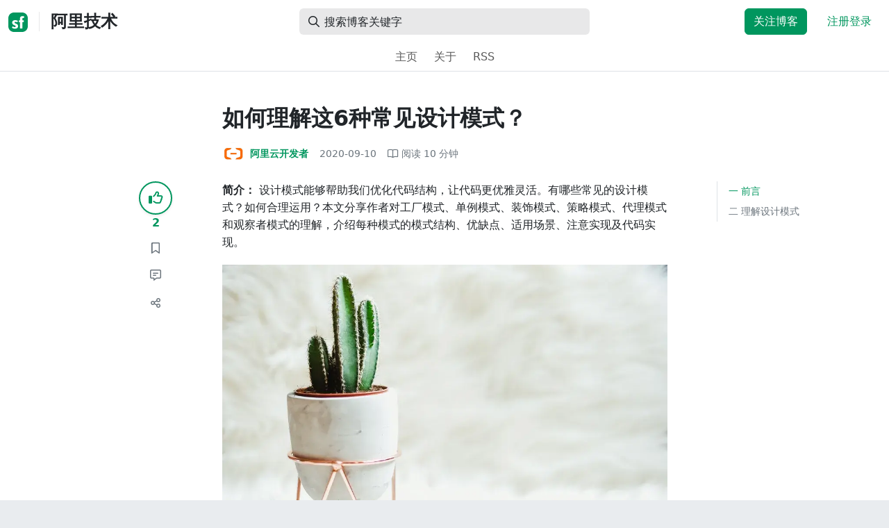

--- FILE ---
content_type: text/html; charset=utf-8
request_url: https://segmentfault.com/a/1190000023963515
body_size: 21487
content:
<!DOCTYPE html><html lang="zh"><head><meta charSet="utf-8"/><title>如何理解这6种常见设计模式？ - 阿里技术 - SegmentFault 思否</title><meta name="keywords" content="设计模式"/><meta name="description" content="简介： 设计模式能够帮助我们优化代码结构，让代码更优雅灵活。有哪些常见的设计模式？如何合理运用？本文分享作者对工厂模式、单例模式、装饰模式、策略模式..."/><meta name="userId" id="SFUserId"/><meta name="userRank" id="SFUserRank"/><meta name="viewport" content="width=device-width, initial-scale=1, viewport-fit=cover, user-scalable=no"/><meta rel="apple-touch-icon" href="https://static.segmentfault.com/main_site_next/prod/touch-icon.png"/><meta name="msapplication-square150x150logo" content="https://static.segmentfault.com/main_site_next/prod/touch-icon.png"/><meta http-equiv="X-UA-Compatible" content="IE=edge, chrome=1"/><meta name="renderer" content="webkit"/><meta name="alexaVerifyID" content="LkzCRJ7rPEUwt6fVey2vhxiw1vQ"/><meta name="apple-itunes-app" content="app-id=958101793, app-argument="/><meta property="qc:admins" content="15317273575564615446375"/><meta name="msapplication-TileColor" content="#009a61"/><meta name="baidu_union_verify" content="361d9f81bc56b8d1183231151d2b8012"/><meta name="sogou_site_verification" content="MKVKCoIjwL"/><meta name="360-site-verification" content="737314c9bf48873a1a0a22295203d9d1"/><link rel="shortcut icon" type="image/x-icon" href="https://static.segmentfault.com/main_site_next/prod/favicon.ico"/><link rel="search" type="application/opensearchdescription+xml" href="/opensearch.xml" title="SegmentFault"/><link rel="alternate" type="application/atom+xml" href="/feeds/questions" title="SegmentFault \u6700\u65B0\u95EE\u9898"/><link rel="alternate" type="application/atom+xml" href="/feeds/blogs" title="SegmentFault \u6700\u65B0\u6587\u7AE0"/><meta name="twitter:card" content="summary"/><meta name="twitter:image" content="https://static.segmentfault.com/main_site_next/prodtouch-icon.png"/><meta name="twitter:site" content="@segment_fault"/><meta name="twitter:creator" content="@segmentfault"/><meta name="twitter:title" content="如何理解这6种常见设计模式？"/><meta name="og:type" content="article"/><meta name="og:image" content="https://static.segmentfault.com/main_site_next/prodtouch-icon.png"/><meta name="og:title" content="如何理解这6种常见设计模式？"/><meta name="og:description" content="简介： 设计模式能够帮助我们优化代码结构，让代码更优雅灵活。有哪些常见的设计模式？如何合理运用？本文分享作者对工厂模式、单例模式、装饰模式、策略模式..."/><meta name="og:url" content="https://segmentfault.com/a/1190000023963515"/><meta name="og:site_name" content="SegmentFault 思否"/><meta name="msvalidate.01" content="2C018C53297C8388F3E7052F5E9CA6AF"/><meta name="event-object" value="{&quot;current&quot;: [&quot;article&quot;, [&quot;1190000023963515&quot;]], &quot;root&quot;: [&quot;article&quot;, &quot;1190000023963515&quot;]}" id="SFEventObject"/><link rel="canonical" href="https://segmentfault.com/a/1190000023963515"/><script type="application/ld+json">{
            "@context": "https://schema.org",
            "@type": "Article",
            "mainEntityOfPage": {
              "@type": "WebPage",
              "@id": "https://google.com/article"
            },
            "name": "如何理解这6种常见设计模式？",
            "headline": "如何理解这6种常见设计模式？",
            "image": "https://static.segmentfault.com/main_site_next/prodtouch-icon.png",
            "datePublished": "2020-09-10T06:06:51.000Z",
            "dateModified": "2020-09-10T06:06:51.000Z",
            "url": "https://segmentfault.com/a/1190000023963515",
            "author": {
              "@type": "Person",
              "name": "阿里云开发者",
              "url": "https://segmentfault.com/u/alijishu"
            },
            "publisher": {
              "@type": "Organization",
              "name": "SegmentFault",
              "logo": {
                "@type": "ImageObject",
                "url":
                  "https://assets.segmentfault.com/v-5fc4b0b2/global/img/static/touch-icon.png"
              }
            }
          }</script><meta name="next-head-count" content="37"/><link data-next-font="size-adjust" rel="preconnect" href="/" crossorigin="anonymous"/><link rel="preload" href="https://static.segmentfault.com/main_site_next/prod/_next/static/css/8a2de9abf59d619c.css" as="style"/><link rel="stylesheet" href="https://static.segmentfault.com/main_site_next/prod/_next/static/css/8a2de9abf59d619c.css" data-n-g=""/><noscript data-n-css=""></noscript><script defer="" nomodule="" src="https://static.segmentfault.com/main_site_next/prod/_next/static/chunks/polyfills-c67a75d1b6f99dc8.js"></script><script src="https://sponsor.segmentfault.com/spcjs.php?id=1&amp;block=1&amp;repu=0&amp;v=5f0a9217&amp;tag=%E8%AE%BE%E8%AE%A1%E6%A8%A1%E5%BC%8F&amp;withtext=1" data-nscript="beforeInteractive"></script><script src="https://static.segmentfault.com/main_site_next/prod/_next/static/chunks/webpack-f827bc7f33b5aa2a.js" defer=""></script><script src="https://static.segmentfault.com/main_site_next/prod/_next/static/chunks/framework-b06a93d4cd434123.js" defer=""></script><script src="https://static.segmentfault.com/main_site_next/prod/_next/static/chunks/main-7b0e951b1aa6f444.js" defer=""></script><script src="https://static.segmentfault.com/main_site_next/prod/_next/static/chunks/pages/_app-d9ad664265b76de4.js" defer=""></script><script src="https://static.segmentfault.com/main_site_next/prod/_next/static/chunks/54312-bc4a0e4b41f24c9b.js" defer=""></script><script src="https://static.segmentfault.com/main_site_next/prod/_next/static/chunks/69706-07a7095268b70805.js" defer=""></script><script src="https://static.segmentfault.com/main_site_next/prod/_next/static/chunks/75637-fc32eba996308eba.js" defer=""></script><script src="https://static.segmentfault.com/main_site_next/prod/_next/static/chunks/11063-1b323070c1d23392.js" defer=""></script><script src="https://static.segmentfault.com/main_site_next/prod/_next/static/chunks/70694-3d6afca6967f318c.js" defer=""></script><script src="https://static.segmentfault.com/main_site_next/prod/_next/static/chunks/83075-4e7ff52fbf2dea21.js" defer=""></script><script src="https://static.segmentfault.com/main_site_next/prod/_next/static/chunks/pages/Blogs/Detail-251499ec59f860aa.js" defer=""></script><script src="https://static.segmentfault.com/main_site_next/prod/_next/static/wxHxOHVnMicBUXuifk5O0/_buildManifest.js" defer=""></script><script src="https://static.segmentfault.com/main_site_next/prod/_next/static/wxHxOHVnMicBUXuifk5O0/_ssgManifest.js" defer=""></script><style id="__jsx-563de19a56c74ed5">@media(min-width:1400px){.container{max-width:1320px}}.blog-header.theme-light input{background-color:rgba(33,37,41,.1)}.blog-header.theme-light input::-webkit-input-placeholder{color:rgba(var(--bs-dark-rgb),var(--bs-text-opacity))}.blog-header.theme-dark input{background-color:rgba(255,255,255,.1)}.blog-header.theme-dark input::-webkit-input-placeholder{color:rgba(var(--bs-light-rgb),var(--bs-text-opacity))}</style><style id="__jsx-b1cc3f89c4f8c7b8">@charset "UTF-8";.fmt,.preview-wrap{line-height:1.6}.fmt .hljs,.preview-wrap .hljs{background-color:transparent!important;padding:0!important}.fmt p,.fmt address,.fmt ul,.fmt ol,.fmt dl,.fmt pre,.fmt blockquote,.fmt table,.fmt figure,.fmt hr,.preview-wrap p,.preview-wrap address,.preview-wrap ul,.preview-wrap ol,.preview-wrap dl,.preview-wrap pre,.preview-wrap blockquote,.preview-wrap table,.preview-wrap figure,.preview-wrap hr{margin-bottom:1.25rem}.fmt p,.preview-wrap p{word-wrap:break-word}.fmt p a,.preview-wrap p a{word-break:break-all}.fmt ol ol,.fmt ol ul,.fmt ul ol,.fmt ul ul,.preview-wrap ol ol,.preview-wrap ol ul,.preview-wrap ul ol,.preview-wrap ul ul{margin-bottom:0}.fmt li>p:last-of-type,.preview-wrap li>p:last-of-type{margin-bottom:0!important}.fmt h1,.preview-wrap h1{font-size:2rem;margin:2.75rem 0 1rem;padding-bottom:.5rem;border-bottom:3px double rgba(0,0,0,.1)}.fmt h2,.preview-wrap h2{font-size:1.75rem;margin:2.5rem 0 1rem;padding-bottom:.5rem;border-bottom:1px double rgba(0,0,0,.1)}.fmt>h2:first-child,.preview-wrap>h2:first-child{margin-top:0}.fmt h3,.preview-wrap h3{font-size:1.5rem;margin:2.25rem 0 1rem}.fmt h4,.preview-wrap h4{font-size:1.25rem;margin:2rem 0 1rem}.fmt h5,.preview-wrap h5{font-size:1rem;margin:1.75rem 0 1rem}.fmt h6,.preview-wrap h6{font-size:1rem;margin:1.5rem 0 .5rem}.fmt h6::before,.preview-wrap h6::before{content:"❐";margin-right:.25rem}.fmt blockquote,.preview-wrap blockquote{padding-left:1rem;border-left:.25rem solid#e9ecef}.fmt pre,.preview-wrap pre{padding:1rem;max-height:35rem;line-height:1.5;background-color:#e9ecef;overflow:auto}.fmt pre code,.preview-wrap pre code{word-wrap:normal;overflow-wrap:normal;white-space:inherit}.fmt hr,.preview-wrap hr{margin:2rem auto;max-width:160px;border-top-width:1px;background-color:rgba(0,0,0,.5)}.fmt img,.preview-wrap img{max-width:100%;height:auto}.fmt table,.preview-wrap table{border:1px solid#dee2e6;width:100%;table-layout:fixed}.fmt table td,.fmt table th,.preview-wrap table td,.preview-wrap table th{padding:.75rem;border:1px solid#dee2e6;word-wrap:break-word}.fmt table [align=center],.preview-wrap table [align=center]{text-align:center}.fmt table [align=right],.preview-wrap table [align=right]{text-align:right}.fmt table thead th,.preview-wrap table thead th{border-bottom-width:2px;background-color:#e9ecef;color:#212529;font-weight:bold}.fmt table tbody tr:hover,.preview-wrap table tbody tr:hover{background-color:rgba(0,0,0,.025)}.fmt .img-wrap,.preview-wrap .img-wrap{display:block;text-align:center}article.fmt a img{cursor:pointer}article.fmt img{cursor:-webkit-zoom-in;cursor:-moz-zoom-in;cursor:zoom-in}article.fmt p>img{display:block;margin:0 auto}</style><style id="__jsx-cc36e5857a65b21d">.article-content{margin-bottom:1.5rem}.article-content .userExcerpt p{margin-bottom:0!important}.article-content .col-md-90{width:120px}.article-content pre{position:relative}.right-side .right-block{margin-bottom:1.5rem}#article-header{border-top:2px solid#00965e}@media(max-width:767.98px){.article-content .col-md-90{width:100%}}@media(max-width:575.98px){.blog-comment-wrap.container{padding-bottom:56px!important;padding-bottom:-webkit-calc(56px + constant(safe-area-inset-bottom))!important;padding-bottom:-moz-calc(56px + constant(safe-area-inset-bottom))!important;padding-bottom:calc(56px + constant(safe-area-inset-bottom))!important;padding-bottom:-webkit-calc(56px + env(safe-area-inset-bottom))!important;padding-bottom:-moz-calc(56px + env(safe-area-inset-bottom))!important;padding-bottom:calc(56px + env(safe-area-inset-bottom))!important}}</style><style id="__jsx-5003cdcc1535ca36">.operation .dropdown-toggle::after{display:none}</style><style id="__jsx-e84cb026495aebda">.nav-header{cursor:pointer}#collapseTarget{max-height:360px;overflow-y:auto}</style><style id="__jsx-39fbff7f152a3e49">.quote .delete-quote{visibility:hidden}.quote .list-group-item:hover .delete-quote{visibility:visible}</style><style id="__jsx-ae5d34d7181e7c9b">.recommend-list-wrap .card-header{-webkit-box-shadow:0rem -.06rem 0rem 0rem rgba(0,0,0,.13)inset;-moz-box-shadow:0rem -.06rem 0rem 0rem rgba(0,0,0,.13)inset;box-shadow:0rem -.06rem 0rem 0rem rgba(0,0,0,.13)inset}.mr-13{margin-right:13px}</style><style id="__jsx-3434af9ca00bacf8">.comment-wrap .media-body .fmt,.comment-wrap .media-body .fmt>p:first-child{display:inline}.comment-wrap .media-body .fmt>p:first-child::after{display:block;content:"";margin-bottom:1.25rem}.comment-wrap .media-body .fmt>p:last-child::after{display:none!important}.comment-wrap .commentUnit:hover .control-area,.comment-wrap .commentUnit:hover .comment-control-area{display:-webkit-box!important;display:-webkit-flex!important;display:-moz-box!important;display:-ms-flexbox!important;display:flex!important}.comment-wrap .comment-reply{overflow:hidden;word-wrap:break-word;overflow-wrap:break-word;resize:none}.comment-wrap .dropdown-item.active,.comment-wrap .dropdown-item:active{background:#f8f9fa!important;color:inherit!important}.comment-wrap .reply-list .list-group-item{background-color:unset}</style><style id="__jsx-46db19708ab5e5b7">.mentions-wrap .dropdown-toggle::after{display:none}</style></head><body><div id="__next"><div class="d-none d-lg-block text-center"><div id="OA_holder_5" class="OA_holder" style="display:none"></div></div><div id="root-top-container"></div><header data-bs-theme="light" class="sticky-top blog-header theme-light border-bottom" style="background-color:#fff;transform:translateY(0px)"><div class="container-xl"><nav style="padding-top:0.75rem;padding-bottom:0.75rem" class="navbar navbar-expand-lg navbar-light"><div class="d-none d-lg-flex align-items-center w-50 me-auto"><a href="/blogs" class="d-none d-md-block p-0 navbar-brand"><svg width="28" height="28" viewBox="0 0 28 28" fill="none" xmlns="http://www.w3.org/2000/svg" class="text-primary"><title>SF</title><path fill-rule="evenodd" clip-rule="evenodd" d="M8 0C3.58172 0 0 3.58172 0 8V20C0 24.4183 3.58172 28 8 28H20C24.4183 28 28 24.4183 28 20V8C28 3.58172 24.4183 0 20 0H8ZM13.73 11.9372C12.578 11.2873 11.2724 10.9592 9.95 10.9872C8.625 10.9872 5.535 11.3372 5.535 14.5872C5.535 16.4122 6.495 17.2622 7.935 17.9772C8.305 18.1622 8.655 18.3072 8.965 18.4322L8.96675 18.433C9.83592 18.7926 10.525 19.0778 10.525 19.8472C10.525 20.7222 9.715 21.0322 8.96 21.0322C7.93318 20.9427 6.96552 20.5134 6.21 19.8122L5.25 21.7322V21.9572C6.47366 22.8581 7.96081 23.3292 9.48 23.2972C11.175 23.2972 14.015 22.8422 14.015 19.6272C14.015 17.6272 13.065 16.8572 11.315 16.1272L10.67 15.8772C9.725 15.5222 8.98 15.2422 8.98 14.4522C8.98 13.9672 9.22 13.3872 10.38 13.3872C11.2483 13.3883 12.0951 13.6572 12.805 14.1572L13.73 12.1572V11.9372ZM22.92 5.75224C22.0842 5.39862 21.1823 5.22813 20.275 5.25224C18.635 5.25224 16.635 5.92724 16.635 9.14724C16.635 9.16319 16.6454 9.5817 16.6567 10.0374C16.6702 10.5821 16.685 11.18 16.685 11.2072C16.6839 11.2467 16.6678 11.2842 16.64 11.3122C16.611 11.3378 16.5737 11.352 16.535 11.3522H15.36L15.32 13.8922C15.4316 13.8922 15.5761 13.8878 15.7433 13.8827C15.973 13.8756 16.2456 13.8672 16.535 13.8672L16.5911 13.8777L16.64 13.9072C16.667 13.9358 16.683 13.973 16.685 14.0122C16.665 14.8782 16.653 16.325 16.6458 17.8134L16.642 18.7072C16.6393 19.4489 16.6377 20.1741 16.6366 20.8153L16.6357 21.5401L16.6354 21.8642L16.635 22.9722L20.2 22.9522C20.1997 22.8821 20.1992 22.7899 20.1987 22.6781C20.1954 21.9732 20.1884 20.4931 20.1781 18.9054L20.1684 17.515C20.1579 16.13 20.145 14.8097 20.13 13.9922C20.1281 13.9532 20.1426 13.9151 20.17 13.8872C20.199 13.8617 20.2363 13.8474 20.275 13.8472L20.5421 13.8565C20.9195 13.867 21.368 13.8705 21.7216 13.8717L22.16 13.8722L22.2 11.3322H20.275L20.2189 11.3218L20.17 11.2922C20.1436 11.2637 20.1292 11.2261 20.13 11.1872V9.62724C20.13 8.35724 20.46 7.81724 21.225 7.81724C21.5758 7.8304 21.9184 7.92634 22.225 8.09724L22.92 6.02724V5.75224Z" fill="currentColor"></path></svg></a><div class="d-none d-md-block" style="width:1px;height:1.75rem;background-color:rgba(33, 37, 41, 0.1)"></div><a href="/blog/alijishu"><div class="d-flex align-items-center ms-md-3 text-body"><h4 class="mb-0">阿里技术</h4></div></a></div><div class="d-flex d-lg-none align-items-center justify-content-between w-100"><a href="/blog/alijishu"><div class="d-flex align-items-center ms-lg-3 text-body"><h4 class="mb-0 text-truncate-1">阿里技术</h4></div></a><a role="button" tabindex="0" href="/user/login" class="d-lg-none ms-2 flex-shrink-0 text-primary btn btn-link">注册登录</a></div><div class="w-100 navbar-collapse collapse" id="basic-navbar-nav"><div class="w-100 position-relative my-3 my-lg-0"><div class="d-none d-lg-flex w-100" style="max-width:432px;height:38px"><div class="d-flex align-items-center position-absolute h-100" style="margin-left:0.81rem"><i class="far fa-magnifying-glass text-body"></i></div><form class="flex-fill"><input placeholder="搜索博客关键字" aria-label="搜索" style="padding-left:2.3rem;background-color:rgba(33, 37, 41, 0.1)" type="text" class="border-0 shadow-none h-100 text-body form-control" value=""/></form></div><div class="d-flex d-lg-none w-100"><div class="d-flex align-items-center position-absolute h-100" style="margin-left:0.81rem"><i class="far fa-magnifying-glass text-body"></i></div><form class="flex-fill"><input placeholder="搜索博客关键字" aria-label="搜索" style="padding-left:2.3rem;background-color:rgba(33, 37, 41, 0.1)" type="text" class="border-0 shadow-none h-100 text-body form-control" value=""/></form></div></div><div class="p-0 ms-auto align-items-lg-center justify-content-end w-100 navbar-nav"><div class="me-2 me-md-0 nav-item"><a role="button" tabindex="0" href="#" class="me-3 btn btn-primary">关注博客</a><a role="button" tabindex="0" href="/user/login" class="text-primary btn btn-link">注册登录</a></div></div></div></nav><nav class="sflex-center py-0 navbar navbar-expand navbar-light"><div class="navbar-nav"><div class="mx-1 nav-item"><a href="/blog/alijishu" data-rr-ui-event-key="/blog/alijishu" class="nav-link">主页</a></div><div class="mx-1 nav-item"><a href="/blog/alijishu/about" data-rr-ui-event-key="/blog/alijishu/about" class="nav-link">关于</a></div><div class="mx-1 nav-item"><a href="/feeds/blog/alijishu" data-rr-ui-event-key="/feeds/blog/alijishu" class="nav-link">RSS</a></div></div></nav></div></header><style>
          html {
            scroll-behavior: smooth;
          }
          .article-wrap article h2, .article-wrap article h3 { 
            scroll-margin-top: 20px;
          }
        </style><div class="bg-white d-none d-xl-flex justify-content-center"><div id="OA_holder_2" class="OA_holder" style="display:none"></div></div><div class="bg-white py-5"><div class="pt-3 pt-sm-0 article-wrap container"><div class="row"><div class="mx-auto col-lg-7"><h1 class="h2 mb-3"><a href="/a/1190000023963515" class="link-dark">如何理解这6种常见设计模式？</a></h1><div class="d-flex flex-wrap mb-4"><div class="d-flex align-items-center font-size-14"><a class="d-flex align-items-center" href="/u/alijishu"><div class="position-relative sflex-center rounded-circle flex-shrink-0 me-2" style="width:32px;height:32px"><img src="https://avatar-static.segmentfault.com/131/032/1310328414-62bd3d8d8cf6b_huge128" alt="头像" class="w-100 h-100 position-absolute left-0 top-0 rounded-circle bg-white"/></div><div class="d-flex flex-column"><div class="d-flex"><strong class="font-size-14">阿里云开发者</strong><ul class="list-inline mb-0 authentication-info ms-1"></ul></div><div class="user-badge-wrap font-size-14 text-secondary"></div></div></a><a href="/a/1190000023963515/revision" class="link-secondary font-size-14 ms-2 ps-1"><time dateTime="2020-09-10T06:06:51.000Z" itemProp="datePublished">2020-09-10 </time></a><div class="ms-3 d-flex align-items-baseline text-secondary"><i class="far fa-book-open"></i><span class="ms-1">阅读 <!-- -->10<!-- --> 分钟</span></div></div></div></div></div><div class="row"><div class="d-none d-lg-flex justify-content-end align-items-start col-lg-2"><div class="sticky-outer-wrapper sticky-wrap functional-area-left justify-content-center me-0 ms-0 mt-0"><div class="sticky-inner-wrapper" style="position:relative;top:0px"><div role="group" class="align-items-center btn-group-vertical"><button type="button" aria-label="点赞" class="func-btn mainLike sflex-center shadow-sm rounded-circle main-lg-Like mb-0 btn btn-outline-primary"><i class="far fa-thumbs-up"></i></button><span class="text-primary fw-bold ">2</span><button type="button" aria-label="收藏" class="func-btn sflex-center rounded-circle  mt-2 btn btn-outline-secondary"><i class="far fa-bookmark"></i></button><a class="func-btn sflex-center btn btn-outline-secondary rounded-circle" href="#comment-area" aria-label="评论"><i class="far fa-message-lines"></i></a><div class="dropdown"><button type="button" id="actions-toggle" aria-expanded="false" aria-label="分享" class="func-btn nav-tab-item  rounded-pill btn btn-outline-secondary sflex-center rounded-circle dropdown-toggle btn btn-primary"><i class="far fa-share-nodes"></i></button></div><canvas hidden="" class="qrcode"></canvas></div></div></div><canvas hidden="" class="qrcode"></canvas></div><div class="mx-auto col-lg-7"><div><div id="OA_holder_25" class="OA_holder" style="display:none"></div><article class="article fmt article-content "><p><strong>简介：</strong> 设计模式能够帮助我们优化代码结构，让代码更优雅灵活。有哪些常见的设计模式？如何合理运用？本文分享作者对工厂模式、单例模式、装饰模式、策略模式、代理模式和观察者模式的理解，介绍每种模式的模式结构、优缺点、适用场景、注意实现及代码实现。</p><p><img referrerpolicy="no-referrer" src="/img/remote/1460000023963518" alt="image.png" title="image.png"></p><h3>一 前言</h3><p>最近在改造一些历史的代码，发现一个很明显的特点，大部分代码是记叙文，按照事件的发展过程将故事平铺直叙的讲解出来。</p><p>这种方式的好处是比较符合人类的思维习惯，一条主线讲到底，代码阅读起来没有太大难度，只要顺着藤就能摸到瓜，但是缺点也很明显，一旦故事线中需要插入一些新的元素，比如：加入一个新的人物角色、新的时间线，都会需要大量更改故事线以配合这个新元素的融入，甚至对原有文章造成破坏性的影响。</p><p>为了解决这个问题，人们总结出了很多种文章结构，例如：总-分结构，并列结构，总-分-总结构等等，有了这些结构，在加入新元素的时候，甚至不必考虑新元素与原故事情节的关联性，直接单拉一个分支故事线独立去讲就好了，只要能够在整体故事结束前，与汇聚到主线故事就可以了（是不是很像git？）。</p><p>在软件开发领域，也有很多这样的非常有用的实践总结，我们称之为设计模式。对于设计模式，大家都不陌生，随便找个人，估计都能讲出N个设计模式来，但是除了这些设计模式的概念，很多人不知道如何灵活运用这些设计模式。所以借这篇文章和大家共同学习设计模式的思想。</p><h3>二 理解设计模式</h3><p>我尽量用最通俗易懂的示例和语言来讲述我理解的设计模式，希望能对大家有所帮助。</p><p>另外也无需精通所有的设计模式，只要能够融汇贯通常见的设计模式，就能让你的代码变得优雅。就像程咬金只会三板斧，但是熟练度无人能及，照样能横行天下。</p><h4>1 工厂模式(Factory)</h4><p><strong>简单工厂(Simple Factory)</strong></p><blockquote>小明追妹子的时候，请她喝了不少咖啡，她爱喝卡布奇诺，每次去咖啡店，只要跟服务员说“来杯卡布奇诺”就行了，虽然各家的口味有些不同，但是不管是星爸爸还是Costa，都能够提供卡布奇诺这种咖啡。这里的星爸爸和Costa就是生产咖啡的工厂。</blockquote><p>（1）简单工厂模式结构</p><p>简单工厂模式包含如下角色：</p><ul><li>Factory：工厂角色-负责实现创建所有实例的内部逻辑.</li><li>Product：抽象产品角色-是所创建的所有对象的父类，负责描述所有实例所共有的公共接口。</li><li>ConcreteProduct：具体产品角色-是创建目标，所有创建的对象都充当这个角色的某个具体类的实例。</li></ul><p>结构图：</p><p><img referrerpolicy="no-referrer" src="/img/remote/1460000023963519" alt="image.png" title="image.png" loading="lazy"></p><p>时序图：  <br><img referrerpolicy="no-referrer" src="/img/remote/1460000023963521" alt="image.png" title="image.png" loading="lazy"></p><p>（2）优缺点</p><ul><li><ul><li>优点：客户类和工厂类分开。消费者任何时候需要某种产品，只需向工厂请求即可。消费者无须修改就可以接纳新产品。</li></ul></li><li>缺点：是当产品修改时，工厂类也要做相应的修改。</li></ul><p><strong>工厂方法(Factory Method)</strong></p><blockquote>以前经常带老婆去优衣库（简单工厂）买衣服，就那么多款式，逛的次数多了，她就烦了。后来我改变策略，带老婆去逛商场（抽象工厂），商场里有各式品牌的店铺，不用我管，她自己就能逛上一整天。  <br>区别于简单工厂，核心工厂类（商场）不再负责所有产品的创建，而是将具体创建的工作交给子类（服装店）去做，成为一个抽象工厂角色，仅负责给出具体工厂类必须实现的接口（门店），而不接触哪一个产品类应当被实例化这种细节。</blockquote><p>（1）工厂方法模式结构</p><p>工厂方法模式包含如下角色：</p><ul><li>Product：抽象产品</li><li>ConcreteProduct：具体产品</li><li>Factory：抽象工厂</li><li>ConcreteFactory：具体工厂</li></ul><p>结构图：  <br><img referrerpolicy="no-referrer" src="/img/remote/1460000023963520" alt="image.png" title="image.png" loading="lazy"></p><p>时序图：  <br><img referrerpolicy="no-referrer" src="/img/remote/1460000023963522" alt="image.png" title="image.png" loading="lazy"></p><p><strong>工厂模式总结</strong></p><p>（1）适用场景</p><p>输出的产品是标准品，谁来做都可以。</p><p>（2）举例</p><p>常见的数据库连接工厂，SqlSessionFactory，产品是一个数据库连接，至于是oracle提供的，还是mysql提供的，我并不需要关心，因为都能让我通过sql来操作数据。</p><p>（3）注意事项</p><p>项目初期，软件结构和需求都没有稳定下来时，不建议使用此模式，因为其劣势也很明显，增加了代码的复杂度，增加了调用层次，增加了内存负担。所以要注意防止模式的滥用。</p><p>（4）简单实现</p><pre><code>package FactoryMethod;
public class FactoryPattern {
    public static void main(String[] args) {
        Factory factory = new ConcreteFactoryA();
        Product product = factory.createProduct();
        product.use();
    }
}
//抽象产品：提供了产品的接口
interface Product {
    public void use;
}
//具体产品A：实现抽象产品中的抽象方法
class ConcreteProductA implements Product {
    public void use() {
        System.out.println("具体产品A显示...");
    }
}
//具体产品B：实现抽象产品中的抽象方法
class ConcreteProductB implements Product {
    public void use() {
        System.out.println("具体产品B显示...");
    }
}
//抽象工厂：提供了厂品的生成方法
interface Factory {
    public Product createProduct();
}
//具体工厂A：实现了厂品的生成方法
class ConcreteFactoryA implements AbstractFactory {
    public Product createProduct() {
        System.out.println("具体工厂A生成--&gt;具体产品A.");
        return new ConcreteProductA();
    }
}
//具体工厂B：实现了厂品的生成方法
class ConcreteFactoryB implements AbstractFactory {
    public Product createProduct() {
        System.out.println("具体工厂B生成--&gt;具体产品B.");
        return new ConcreteProductB();
    }
} </code></pre><h4>2 单例模式(Singleton)</h4><blockquote>韦小宝有7个老婆，但是每个都只有他这一个老公，他的所有老婆叫老公时，指的都是他，他就是一个单例。</blockquote><p>单例模式结构</p><p>单例模式包含如下角色：</p><ul><li>Singleton：单例</li></ul><p>结构图：  <br><img referrerpolicy="no-referrer" src="/img/remote/1460000023963523" alt="image.png" title="image.png" loading="lazy"></p><p>时序图：</p><p><img referrerpolicy="no-referrer" src="/img/remote/1460000023963525" alt="image.png" title="image.png" loading="lazy"></p><p><strong>优缺点</strong></p><ul><li>优点：全局只有一个实例，便于统一控制，同时减少了系统资源开销。</li><li>缺点：没有抽象层，扩展困难。</li></ul><p><strong>应用场景</strong></p><p>适合需要做全局统一控制的场景，例如：全局唯一的编码生成器。</p><p><strong>注意事项</strong></p><p>只对外提供公共的getInstance方法，不提供任何公共构造函数。</p><p><strong>简单实现</strong></p><pre><code>public class Singleton
{
    private static volatile Singleton instance=null;    //保证 instance 在所有线程中同步
    private Singleton(){}    //private 避免类在外部被实例化
    public static synchronized Singleton getInstance()
{
        //getInstance 方法前加同步
        if(instance == null)
        {
           instance = new Singleton();
        }
       return instance;
    }
} </code></pre><h4>3 装饰模式(Decorator)</h4><blockquote>大学毕业，想要送给室友一个有纪念意义的礼物，就找到一张大家的合照，在上面写上“永远的兄弟！”，然后拿去礼品店装了个相框，再包上礼盒。这里的我和礼品店都是装饰器，都没有改变照片本身，却都让照片变得更适合作为礼物送人。</blockquote><p><strong>装饰模式结构</strong></p><p>装饰模式包含如下角色：</p><ul><li>Component：抽象构件</li><li>ConcreteComponent：具体构件</li><li>Decorator：抽象装饰类</li><li>ConcreteDecorator：具体装饰类</li></ul><p>结构图：</p><p><img referrerpolicy="no-referrer" src="/img/remote/1460000023963524" alt="image.png" title="image.png" loading="lazy"></p><p>时序图：</p><p><img referrerpolicy="no-referrer" src="/img/remote/1460000023963526" alt="image.png" title="image.png" loading="lazy"></p><p><strong>优缺点</strong></p><ul><li>优点：比继承更加灵活（继承是耦合度很大的静态关系），可以动态的为对象增加职责，可以通过使用不同的装饰器组合为对象扩展N个新功能，而不会影响到对象本身。</li><li>缺点：当一个对象的装饰器过多时，会产生很多的装饰类小对象和装饰组合策略，增加系统复杂度，增加代码的阅读理解成本。</li></ul><p><strong>适用场景</strong></p><ul><li>适合需要（通过配置，如：diamond）来动态增减对象功能的场景。</li><li>适合一个对象需要N种功能排列组合的场景（如果用继承，会使子类数量爆炸式增长）</li></ul><p><strong>注意事项</strong></p><ul><li>一个装饰类的接口必须与被装饰类的接口保持相同，对于客户端来说无论是装饰之前的对象还是装饰之后的对象都可以一致对待。</li><li>尽量保持具体构件类Component作为一个“轻”类，也就是说不要把太多的逻辑和状态放在具体构件类中，可以通过装饰类。</li></ul><p><strong>简单实现</strong></p><pre><code>package decorator;
public class DecoratorPattern {
    public static void main(String[] args) {
        Component component = new ConcreteComponent();
        component.operation();
        System.out.println("---------------------------------");
        Component decorator = new ConcreteDecorator(component);
        decorator.operation();
    }
}
//抽象构件角色
interface  Component {
    public void operation();
}
//具体构件角色
class ConcreteComponent implements Component {
    public ConcreteComponent() {
        System.out.println("创建具体构件角色");       
    }   
    public void operation() {
        System.out.println("调用具体构件角色的方法operation()");           
    }
}
//抽象装饰角色
class Decorator implements Component {
    private Component component;   
    public Decorator(Component component) {
        this.component=component;
    }   
    public void operation() {
        component.operation();
    }
}
//具体装饰角色
class ConcreteDecorator extends Decorator {
    public ConcreteDecorator(Component component) {
        super(component);
    }   
    public void operation() {
        super.operation();
        addBehavior();
    }
    public void addBehavior() {
        System.out.println("为具体构件角色增加额外的功能addBehavior()");           
    }
} </code></pre><h4>4 策略模式(Strategy)</h4><blockquote>男生追妹子时，一般都会用到这种模式，常见的策略有这些：约会吃饭；看电影；看演唱会；逛街；去旅行……，虽然做的事情不同，但可以相互替换，唯一的目标都是捕获妹子的芳心。</blockquote><p><strong>策略模式结构</strong></p><ul><li>Context: 环境类</li><li>Strategy: 抽象策略类</li><li>ConcreteStrategy: 具体策略类</li></ul><p>结构图：  <br><img referrerpolicy="no-referrer" src="/img/remote/1460000023963527" alt="image.png" title="image.png" loading="lazy"></p><p>时序图：</p><p><img referrerpolicy="no-referrer" src="/img/remote/1460000023963528" alt="image.png" title="image.png" loading="lazy"></p><p><strong>优缺点</strong></p><ul><li>优点：策略模式提供了对“开闭原则”的完美支持，用户可以在不修改原有系统的基础上选择算法或行为。干掉复杂难看的if-else。</li><li>缺点：调用时，必须提前知道都有哪些策略模式类，才能自行决定当前场景该使用何种策略。</li></ul><p><strong>试用场景</strong></p><p>一个系统需要动态地在几种可替换算法中选择一种。不希望使用者关心算法细节，将具体算法封装进策略类中。</p><p><strong>注意事项</strong></p><p>一定要在策略类的注释中说明该策略的用途和适用场景。</p><p><strong>简单实现</strong></p><pre><code>package strategy;
public class StrategyPattern {
    public static void main(String[] args) {
        Context context = new Context();
        Strategy strategyA = new ConcreteStrategyA();
        context.setStrategy(strategyA);
        context.algorithm();
        System.out.println("-----------------");
        Strategy strategyB = new ConcreteStrategyB();
        context.setStrategy(strategyB);
        context.algorithm();
    }
}
//抽象策略类
interface Strategy {   
    public void algorithm();    //策略方法
}
//具体策略类A
class ConcreteStrategyA implements Strategy {
    public void algorithm() {
        System.out.println("具体策略A的策略方法被访问！");
    }
}
//具体策略类B
class ConcreteStrategyB implements Strategy {
  public void algorithm() {
      System.out.println("具体策略B的策略方法被访问！");
  }
}
//环境类
class Context {
    private Strategy strategy;
    public Strategy getStrategy() {
        return strategy;
    }
    public void setStrategy(Strategy strategy) {
        this.strategy=strategy;
    }
    public void algorithm() {
        strategy.algorithm();
    }
} </code></pre><h4>5 代理模式(Proxy)</h4><blockquote>淘宝店客服总是会收到非常多的重复问题，例如：有没有现货？什么时候发货?发什么快递？大量回答重复性的问题太烦了，于是就出现了小蜜机器人，他来帮客服回答那些已知的问题，当碰到小蜜无法解答的问题时，才会转到人工客服。这里的小蜜机器人就是客服的代理。</blockquote><p><strong>代理模式结构</strong></p><p>代理模式包含如下角色：</p><ul><li>Subject: 抽象主题角色</li><li>Proxy: 代理主题角色</li><li>RealSubject: 真实主题角色</li></ul><p>结构图：</p><p><img referrerpolicy="no-referrer" src="/img/remote/1460000023963529" alt="image.png" title="image.png" loading="lazy"></p><p>时序图：</p><p><img referrerpolicy="no-referrer" src="/img/remote/1460000023963531" alt="image.png" title="image.png" loading="lazy"></p><p><strong>优缺点</strong></p><ul><li>优点：代理可以协调调用方与被调用方，降低了系统的耦合度。根据代理类型和场景的不同，可以起到控制安全性、减小系统开销等作用。</li><li>缺点：增加了一层代理处理，增加了系统的复杂度，同时可能会降低系统的相应速度。</li></ul><p><strong>试用场景</strong></p><p>理论上可以代理任何对象，常见的代理模式有：</p><ul><li>远程(Remote)代理：为一个位于不同的地址空间的对象提供一个本地的代理对象，这个不同的地址空间可以是在同一台主机中，也可是在另一台主机中，远程代理又叫做大使(Ambassador)。</li><li>虚拟(Virtual)代理：如果需要创建一个资源消耗较大的对象，先创建一个消耗相对较小的对象来表示，真实对象只在需要时才会被真正创建。</li><li>Copy-on-Write代理：它是虚拟代理的一种，把复制（克隆）操作延迟到只有在客户端真正需要时才执行。一般来说，对象的深克隆是一个开销较大的操作，Copy-on-Write代理可以让这个操作延迟，只有对象被用到的时候才被克隆。</li><li>保护(Protect or Access)代理：控制对一个对象的访问，可以给不同的用户提供不同级别的使用权限。</li><li>缓冲(Cache)代理：为某一个目标操作的结果提供临时的存储空间，以便多个客户端可以共享这些结果。</li><li>防火墙(Firewall)代理：保护目标不让恶意用户接近。</li><li>同步化(Synchronization)代理：使几个用户能够同时使用一个对象而没有冲突。</li><li>智能引用(Smart Reference)代理：当一个对象被引用时，提供一些额外的操作，如将此对象被调用的次数记录下来等。</li></ul><p><strong>简单实现</strong></p><pre><code>package proxy;
public class ProxyPattern {
    public static void main(String[] args) {
        Proxy proxy = new Proxy();
        proxy.request();
    }
}
//抽象主题
interface Subject {
    void request();
}
//真实主题
class RealSubject implements Subject {
    public void request() {
        System.out.println("访问真实主题方法...");
    }
}
//代理
class Proxy implements Subject {
    private RealSubject realSubject;
    public void request() {
        if (realSubject==null)
        {
            realSubject=new RealSubject();
        }
        preRequest();
        realSubject.request();
        afterRequest();
    }
    public void preRequest() {
        System.out.println("访问真实主题之前的预处理。");
    }
    public void afterRequest() {
        System.out.println("访问真实主题之后的后续处理。");
    }
} </code></pre><h4>6 观察者模式(Observer)</h4><blockquote>出差在外，想了解孩子在家的情况，这时候只要加入“相亲相爱一家人”群，老爸老妈会经常把孩子的照片和视频发到群里，你要做的就是作为一个观察者，刷一刷群里的信息就能够了解一切了。</blockquote><p><strong>观察者模式结构</strong></p><p>观察者模式包含如下角色：</p><ul><li>Subject：目标</li><li>ConcreteSubject：具体目标</li><li>Observer：观察者</li><li>ConcreteObserver：具体观察者</li></ul><p>结构图：</p><p><img referrerpolicy="no-referrer" src="/img/remote/1460000023963530" alt="image.png" title="image.png" loading="lazy"></p><p>时序图：</p><p><img referrerpolicy="no-referrer" src="/img/remote/1460000023963532" alt="image.png" title="image.png" loading="lazy"></p><p><strong>优缺点</strong></p><ul><li>优点：将复杂的串行处理逻辑变为单元化的独立处理逻辑，被观察者只是按照自己的逻辑发出消息，不用关心谁来消费消息，每个观察者只处理自己关心的内容。逻辑相互隔离带来简单清爽的代码结构。</li><li>缺点：观察者较多时，可能会花费一定的开销来发消息，但这个消息可能仅一个观察者消费。</li></ul><p><strong>适用场景</strong></p><p>适用于一对多的的业务场景，一个对象发生变更，会触发N个对象做相应处理的场景。例如：订单调度通知，任务状态变化等。</p><p><strong>注意事项</strong></p><p>避免观察者与被观察者之间形成循环依赖，可能会因此导致系统崩溃。</p><p><strong>简单实现</strong></p><pre><code>package observer;
import java.util.*;
public class ObserverPattern
{
    public static void main(String[] args)
    {
        Subject subject = new ConcreteSubject();
        Observer obsA = new ConcreteObserverA();
        Observer obsb = new ConcreteObserverB();
        subject.add(obsA);
        subject.add(obsB);
        subject.setState(0);
    }
}
//抽象目标
abstract class Subject
{
    protected List&lt;Observer&gt; observerList = new ArrayList&lt;Observer&gt;();   
    //增加观察者方法
    public void add(Observer observer)
    {
        observers.add(observer);
    }    
    //删除观察者方法
    public void remove(Observer observer)
    {
        observers.remove(observer);
    }   
    public abstract void notify(); //通知观察者方法
}
//具体目标
class ConcreteSubject extends Subject
{
   private Integer state;
   public void setState(Integer state){
        this.state = state;

        // 状态改变通知观察者
        notify();
    }
    public void notify()
    {
        System.out.println("具体目标状态发生改变...");
        System.out.println("--------------");       

        for(Observer obs:observers)
        {
            obs.process();
        }

    }          
}
//抽象观察者
interface Observer
{
    void process(); //具体的处理
}
//具体观察者A
class ConcreteObserverA implements Observer
{
    public void process()
    {
        System.out.println("具体观察者A处理！");
    }
}
//具体观察者B
class ConcreteObserverB implements Observer
{
    public void process()
    {
        System.out.println("具体观察者B处理！");
    }
}</code></pre></article><div class="d-flex flex-wrap align-items-center "><div class="m-n1 d-flex flex-wrap align-items-center"><a href="/t/%E8%AE%BE%E8%AE%A1%E6%A8%A1%E5%BC%8F" class="m-1 badge-tag  ">设计模式</a></div></div><div id="OA_holder_3" class="OA_holder mt-4" style="display:none"></div><div class="functional-area-bottom text-center my-4 py-3"><div role="group" class="btn-group like-group align-items-center btn-group"><button type="button" class="btn me-2 rounded btn btn-outline-primary"><i class="far fa-thumbs-up"></i><span class="ms-1">赞</span><span class="mainLikeNum ms-1">2</span></button><button type="button" class="btn me-2 rounded btn btn-outline-secondary"><i class="far fa-bookmark"></i><span class="ms-1">收藏</span><span class="ms-1">2</span></button><div class="bottom-share-wrap dropdown"><div class="nav-tab-item btn d-flex justify-content-center align-items-center dropdown-toggle" id="react-aria-2" aria-expanded="false"><button type="button" class="btn rounded btn btn-outline-secondary"><i class="far fa-share-nodes"></i><span class="ms-1">分享</span></button></div></div><canvas hidden="" class="qrcode"></canvas></div></div><canvas hidden="" class="qrcode"></canvas><div class="text-secondary font-size-14 mb-4 d-flex flex-wrap justify-content-between"><div><span>阅读 <!-- -->9.1k</span><span class="split-dot"></span><a href="/a/1190000023963515/revision" class="link-secondary"><time dateTime="2020-09-10T06:06:51.000Z" itemProp="datePublished">发布于 <!-- -->2020-09-10 </time></a></div><div class="operation text-end"><div><button type="button" class="link-secondary btn-reset btn btn-link">举报</button></div></div></div><hr class="mb-0 bg-black bg-opacity-50"/><div class="pt-4 d-flex flex-column flex-md-row"><div class="d-flex flex-fill"><a href="/u/alijishu"><div class="position-relative sflex-center rounded-circle flex-shrink-0 me-3" style="width:64px;height:64px" aria-hidden="true"><img src="https://avatar-static.segmentfault.com/131/032/1310328414-62bd3d8d8cf6b_huge128" alt="头像" class="w-100 h-100 position-absolute left-0 top-0 rounded-circle bg-white"/></div></a><div><a href="/u/alijishu" class="link-dark"><h5 class="d-flex align-items-center mb-1">阿里云开发者</h5></a><div class="text-secondary mb-2"><span>3.2k<!-- --> 声望</span><span class="split-dot"></span><span>6.3k<!-- --> 粉丝</span></div><div class="text-truncate-2"><p>阿里巴巴官方技术号，关于阿里巴巴经济体的技术创新、实战经验、技术人的成长心得均呈现于此。</p></div></div></div><div class="mt-sm-0 mt-3 d-flex align-items-start flex-shrink-0"><button type="button" class="w-100 btn btn-primary">关注作者</button></div></div><hr class="mb-4 bg-black bg-opacity-50"/><div class="d-flex justify-content-between"><div class="w-50"><div class="text-secondary">« 上一篇</div><a class="text-truncate-1" href="/a/1190000023952643">双扬：一个非典型前端的成长之路</a></div><div class="d-flex flex-column align-items-end w-50"><div class="text-secondary">下一篇 »</div><a class="text-truncate-1" href="/a/1190000023964424">Flutter 快速上手，秒变大前端</a></div></div></div></div><div class="d-none d-lg-block col-lg-2"><div class="sticky-outer-wrapper"><div class="sticky-inner-wrapper" style="position:relative;top:0px"><div id="collapseTarget" class="d-none ps-3 border-start w-100 mb-4"><div id="article-nav-list" class="font-size-14 w-100 list-group list-group-flush"></div></div><div id="OA_holder_1" class="OA_holder" style="display:none"></div></div></div></div></div><div id="fixedTools" class="position-fixed d-none " style="right:24px;bottom:24px"><button type="button" class="btn btn-light" title="回顶部">▲</button></div><div class="d-block d-sm-none fix-bottom-action-wrap"><div class="w-100 fixed-bottom-action d-flex align-items-center "><button type="button" aria-label="点赞" class="btn-reset text-center link-dark w-25 btn btn-link"><i class="far fa-thumbs-up"></i><span class="mainLikeNum ms-1">2</span></button><button type="button" aria-label="收藏" class="btn-reset text-center link-dark w-25 btn btn-link"><i class="far fa-bookmark"></i><span class="mainLikeNum ms-1">2</span></button><a class="text-center link-dark w-25" href="#comment-area"><i class="far fa-message-lines"></i></a><div class="bottom-share-wrap  w-25 text-center dropdown"><button type="button" id="react-aria-3" aria-expanded="false" aria-label="分享" class="btn-reset link-dark dropdown-toggle btn btn-link"><i class="far fa-share-nodes"></i></button></div><canvas hidden="" class="qrcode"></canvas></div><canvas hidden="" class="qrcode"></canvas></div></div></div><div class="py-5 blog-comment-wrap container"><div class="row"><div class="mx-auto col-lg-7"><h3 class="text-center mb-4">引用和评论</h3><div class="mb-4 card"><div class="bg-transparent border-bottom-0 card-header"><strong>推荐阅读</strong></div><div class="list-group list-group-flush"><a href="/a/1190000044606189?utm_source=sf-similar-article" data-rr-ui-event-key="/a/1190000044606189?utm_source=sf-similar-article" class="d-flex align-items-center border-0 list-group-item list-group-item-action"><div class="position-relative sflex-center rounded-circle flex-shrink-0 " style="width:38px;height:38px"><img src="https://avatar-static.segmentfault.com/131/032/1310328414-62bd3d8d8cf6b_big64" alt="头像" class="w-100 h-100 position-absolute left-0 top-0 rounded-circle bg-white"/></div><div class="ms-3"><h6 class="mb-1 text-break text-body fw-bold">福利来了！计算巢支持在已经购买的 ECS 上搭建幻兽帕鲁服务器，支持图形化管理配置</h6><p class="d-flex align-items-center font-size-14 mb-0"><span class="text-secondary">阿里云开发者</span><span class="split-dot"></span><span class="text-secondary">阅读 <!-- -->1.6k</span></p></div></a><a href="/a/1190000047454654?utm_source=sf-similar-article" data-rr-ui-event-key="/a/1190000047454654?utm_source=sf-similar-article" class="d-flex align-items-center border-0 list-group-item list-group-item-action"><div class="position-relative sflex-center rounded-circle flex-shrink-0 " style="width:38px;height:38px"><img src="https://avatar-static.segmentfault.com/427/597/4275970056-68fa212abfee5_big64" alt="头像" class="w-100 h-100 position-absolute left-0 top-0 rounded-circle bg-white"/></div><div class="ms-3"><h6 class="mb-1 text-break text-body fw-bold">常见的架构设计原则、方法和模式：从理论到落地的全景指南</h6><p class="d-flex align-items-center font-size-14 mb-0"><span class="text-secondary">六边形架构</span><span class="split-dot"></span><span class="text-secondary">阅读 <!-- -->788</span></p></div></a><a href="/a/1190000047484911?utm_source=sf-similar-article" data-rr-ui-event-key="/a/1190000047484911?utm_source=sf-similar-article" class="d-flex align-items-center border-0 list-group-item list-group-item-action"><div class="position-relative sflex-center rounded-circle flex-shrink-0 " style="width:38px;height:38px"><img src="https://avatar-static.segmentfault.com/191/898/1918980952-68ea66aaadd58_big64" alt="头像" class="w-100 h-100 position-absolute left-0 top-0 rounded-circle bg-white"/></div><div class="ms-3"><h6 class="mb-1 text-break text-body fw-bold">面对那坨5000行的&quot;祖传代码&quot;，你是否也曾想过离职？</h6><p class="d-flex align-items-center font-size-14 mb-0"><span class="text-secondary">HuiZhu</span><span class="split-dot"></span><span class="text-secondary">阅读 <!-- -->590</span></p></div></a><a href="/a/1190000047477473?utm_source=sf-similar-article" data-rr-ui-event-key="/a/1190000047477473?utm_source=sf-similar-article" class="d-flex align-items-center border-0 list-group-item list-group-item-action"><div class="position-relative sflex-center rounded-circle flex-shrink-0 " style="width:38px;height:38px"><img src="https://avatar-static.segmentfault.com/233/350/2333509121-60c2c5d59530e_big64" alt="头像" class="w-100 h-100 position-absolute left-0 top-0 rounded-circle bg-white"/></div><div class="ms-3"><h6 class="mb-1 text-break text-body fw-bold">命令模式实现 undo &amp; redo</h6><p class="d-flex align-items-center font-size-14 mb-0"><span class="text-secondary">Will</span><span class="split-dot"></span><span class="text-secondary">阅读 <!-- -->488</span></p></div></a></div></div><div id="comment-area" class="comment-wrap  card"><div class="d-flex align-items-center justify-content-between bg-transparent border-0 card-header"><strong>0<!-- --> 条评论</strong><div aria-label="Basic" role="group" class="btn-group"><a role="button" tabindex="0" href="/a/1190000023963515?sort=votes" class="btn btn-secondary btn-sm">得票</a><a role="button" tabindex="0" href="/a/1190000023963515?sort=newest" class="btn btn-outline-secondary btn-sm">最新</a></div></div><div class="card-body"><div class="mb-4 media"><div class="position-relative sflex-center rounded-circle flex-shrink-0 me-3" style="width:38px;height:38px" aria-hidden="true"><img src="https://image-static.segmentfault.com/317/931/3179314346-5f61e47221e07" alt="头像" class="w-100 h-100 position-absolute left-0 top-0 rounded-circle bg-white"/></div><div class="media-body"><div class="mb-3"><div class="mentions-wrap dropdown"><textarea rows="3" placeholder="撰写评论 …" aria-label="评论" class="comment-text form-control"></textarea><div class="invalid-feedback"></div><div class="dropdown-toggle"></div></div></div><div class="d-flex justify-content-end align-items-center"><button type="button" aria-label="提示" class="me-3 btn-reset link-secondary btn btn-link"><i class="far fa-circle-info"></i></button><button type="button" aria-label="提示" class="me-3 btn-reset link-secondary btn btn-link"><i class="far fa-face-laugh"></i></button><button type="button" disabled="" class="float-end btn btn-primary">提交评论</button></div><div role="alert" class="fade mt-3 my-0 font-size-14 alert alert-info show">评论支持部分 Markdown 语法：<code>**粗体** _斜体_ [链接](http://example.com) `代码` - 列表 &gt; 引用</code>。你还可以使用 <code>@ </code>来通知其他用户。</div></div></div><div class="comment-body-wrap d-none"></div></div></div></div></div></div><footer class="d-none d-sm-block bg-white py-5 border-top"><div class="text-center text-secondary mb-1">©<!-- -->2026<!-- --> <!-- -->阿里技术</div><div class="text-center text-secondary font-size-14">除特别声明外，<a target="_blank" class="link-secondary" href="https://creativecommons.org/licenses/by-nc-nd/4.0/">作品采用《署名-非商业性使用-禁止演绎 4.0 国际》进行许可</a></div><div class="d-flex justify-content-center my-4"><a role="button" tabindex="0" href="/blogs" class="d-flex align-items-center rounded btn btn-light"><svg width="16" height="16" viewBox="0 0 28 28" fill="none" xmlns="http://www.w3.org/2000/svg" class="me-2 text-primary"><title>SF</title><path fill-rule="evenodd" clip-rule="evenodd" d="M8 0C3.58172 0 0 3.58172 0 8V20C0 24.4183 3.58172 28 8 28H20C24.4183 28 28 24.4183 28 20V8C28 3.58172 24.4183 0 20 0H8ZM13.73 11.9372C12.578 11.2873 11.2724 10.9592 9.95 10.9872C8.625 10.9872 5.535 11.3372 5.535 14.5872C5.535 16.4122 6.495 17.2622 7.935 17.9772C8.305 18.1622 8.655 18.3072 8.965 18.4322L8.96675 18.433C9.83592 18.7926 10.525 19.0778 10.525 19.8472C10.525 20.7222 9.715 21.0322 8.96 21.0322C7.93318 20.9427 6.96552 20.5134 6.21 19.8122L5.25 21.7322V21.9572C6.47366 22.8581 7.96081 23.3292 9.48 23.2972C11.175 23.2972 14.015 22.8422 14.015 19.6272C14.015 17.6272 13.065 16.8572 11.315 16.1272L10.67 15.8772C9.725 15.5222 8.98 15.2422 8.98 14.4522C8.98 13.9672 9.22 13.3872 10.38 13.3872C11.2483 13.3883 12.0951 13.6572 12.805 14.1572L13.73 12.1572V11.9372ZM22.92 5.75224C22.0842 5.39862 21.1823 5.22813 20.275 5.25224C18.635 5.25224 16.635 5.92724 16.635 9.14724C16.635 9.16319 16.6454 9.5817 16.6567 10.0374C16.6702 10.5821 16.685 11.18 16.685 11.2072C16.6839 11.2467 16.6678 11.2842 16.64 11.3122C16.611 11.3378 16.5737 11.352 16.535 11.3522H15.36L15.32 13.8922C15.4316 13.8922 15.5761 13.8878 15.7433 13.8827C15.973 13.8756 16.2456 13.8672 16.535 13.8672L16.5911 13.8777L16.64 13.9072C16.667 13.9358 16.683 13.973 16.685 14.0122C16.665 14.8782 16.653 16.325 16.6458 17.8134L16.642 18.7072C16.6393 19.4489 16.6377 20.1741 16.6366 20.8153L16.6357 21.5401L16.6354 21.8642L16.635 22.9722L20.2 22.9522C20.1997 22.8821 20.1992 22.7899 20.1987 22.6781C20.1954 21.9732 20.1884 20.4931 20.1781 18.9054L20.1684 17.515C20.1579 16.13 20.145 14.8097 20.13 13.9922C20.1281 13.9532 20.1426 13.9151 20.17 13.8872C20.199 13.8617 20.2363 13.8474 20.275 13.8472L20.5421 13.8565C20.9195 13.867 21.368 13.8705 21.7216 13.8717L22.16 13.8722L22.2 11.3322H20.275L20.2189 11.3218L20.17 11.2922C20.1436 11.2637 20.1292 11.2261 20.13 11.1872V9.62724C20.13 8.35724 20.46 7.81724 21.225 7.81724C21.5758 7.8304 21.9184 7.92634 22.225 8.09724L22.92 6.02724V5.75224Z" fill="currentColor"></path></svg>使用 SegmentFault 发布</a></div><div class="text-center mb-1 font-size-14"><a href="/" class="link-secondary">SegmentFault - 凝聚集体智慧，推动技术进步</a></div><div class="text-center font-size-14"><a href="/tos?utm_source=sf-footer" class="link-secondary">服务协议</a><span class="split-dot"></span><a href="/privacy?utm_source=sf-footer" class="link-secondary">隐私政策</a><span class="split-dot"></span><a href="http://beian.miit.gov.cn" target="_blank" class="text-secondary">浙ICP备15005796号-2</a><span class="split-dot"></span><a href="http://www.beian.gov.cn/portal/registerSystemInfo?recordcode=33010602002000" target="_blank" class="text-secondary">浙公网安备33010602002000号</a></div></footer><script src="https://static.geetest.com/static/tools/gt.js"></script><script defer="" data-domain="segmentfault.com" src="https://stats.segmentfault.net/js/plausible.js"></script><script defer="" src="https://hm.baidu.com/hm.js?e23800c454aa573c0ccb16b52665ac26"></script><script async="" src="https://www.googletagmanager.com/gtag/js?id=G-MJYFRXB3ZX"></script><script id="google-analytics">
      window.dataLayer = window.dataLayer || [];
      function gtag(){dataLayer.push(arguments);}
      gtag('js', new Date());

      gtag('config', 'G-MJYFRXB3ZX')
    </script></div><script id="__NEXT_DATA__" type="application/json">{"props":{"pageProps":{"initialState":{"@@dva":0,"loading":{"global":false,"models":{},"effects":{}},"articleDetail":{"artDetail":{"1190000023963515":{"title":"如何理解这6种常见设计模式？ - 阿里技术","keywords":"设计模式","description":"简介： 设计模式能够帮助我们优化代码结构，让代码更优雅灵活。有哪些常见的设计模式？如何合理运用？本文分享作者对工厂模式、单例模式、装饰模式、策略模式...","article":{"id":1190000023963515,"title":"如何理解这6种常见设计模式？","cover":null,"tags_list":"1040000000090392","user_id":1030000021010992,"blog_id":1200000021140955,"excerpt":"简介： 设计模式能够帮助我们优化代码结构，让代码更优雅灵活。有哪些常见的设计模式？如何合理运用？本文分享作者对工厂模式、单例模式、装饰模式、策略模式...","parsed_text":"","is_bookmarked":false,"is_liked":false,"created":1599718011,"modified":1599718011,"real_views":9090,"real_unique_views":8425,"votes":2,"bookmarks":2,"status":0,"read_time":10,"is_sticky":false,"origin_url":"","article_type":1,"license":"1","langs":[],"comments":0,"is_edited":false,"ip_address":null,"tags":[{"id":1040000000090392,"url":"/t/%E8%AE%BE%E8%AE%A1%E6%A8%A1%E5%BC%8F","name":"设计模式","icon_url":""}],"user":{"id":1030000021010992,"name":"阿里云开发者","avatar_url":"https://avatar-static.segmentfault.com/131/032/1310328414-62bd3d8d8cf6b_huge128","url":"/u/alijishu","rank":3164,"rank_word":"3.2k","is_followed":false,"excerpt":"\u003cp\u003e阿里巴巴官方技术号，关于阿里巴巴经济体的技术创新、实战经验、技术人的成长心得均呈现于此。\u003c/p\u003e","followers":6260,"articles":1976,"bindings_list":[],"user_auth":null,"headdress_worn":null,"summary_badges":{"gold":0,"silver":0,"bronze":3},"rank_level":{"title":"专家","rank":3164,"next_level_rank":1836,"target_rank":5000,"tips":"距离下一里程碑还需 1836 声望值"}},"activity_submission":null,"status_key":"available"},"blog":{"id":1200000021140955,"name":"阿里技术","url":"/blog/alijishu","thumbnail_url":null,"is_followed":false,"excerpt":"阿里巴巴官方技术号，关于阿里巴巴经济体的技术创新、实战经验、技术人的成长心得均呈现于此。","followers":1741,"articles":789,"license":"cc","user_id":1030000021010992,"admins_user":[{"id":1030000021010992,"name":"阿里云开发者","avatar_url":"https://avatar-static.segmentfault.com/131/032/1310328414-62bd3d8d8cf6b_big64","url":"/u/alijishu","is_master":1}],"personalization":{"layout":"default","header_color":"","is_show_view":1}},"actions":[],"member_actions":[],"article_types":{"1":"原创","2":"转载","3":"翻译"},"pay_info":null,"extra":{"reason":null,"operator":null,"operator_time":null},"tag":{"name":"设计模式","url":"/t/%E8%AE%BE%E8%AE%A1%E6%A8%A1%E5%BC%8F","icon_url":""},"site":null,"prev_article":{"id":1190000023952643,"url":"/a/1190000023952643","title":"双扬：一个非典型前端的成长之路"},"next_article":{"id":1190000023964424,"url":"/a/1190000023964424","title":"Flutter 快速上手，秒变大前端"},"isServerLoaded":true}},"alertMsg":{"showAlert":false,"msg":""},"articleRelated":[{"id":1190000041548267,"url":"/a/1190000041548267","cover":null,"title":"golang 常见设计模式","views":1993,"real_unique_views":1876,"comments":0,"votes":0,"excerpt":"创建型模式1.简单工厂模式2.工厂方法模式3.抽象工厂模式4.创建者模式5.原型模式6.单例模式结构型模式1.外观模式2.适配器模式3代理模式4.组合模式5.享元模式6.装饰模式7.桥模式行为型模式1.中介者模式2.观察者模式...","user":{"name":"杨帆","url":"/u/uyangxiansen","avatar_url":"https://avatar-static.segmentfault.com/210/976/2109766570-605ec99ff314b_big64","headdress_worn":null}},{"id":1190000037409335,"url":"/a/1190000037409335","cover":null,"title":"图解九种常见的设计模式","views":312,"real_unique_views":303,"comments":0,"votes":0,"excerpt":"在软件工程中，设计模式（Design Pattern）是对软件设计中普遍存在（反复出现）的各种问题，所提出的解决方案。根据模式的目的来划分的话，GoF（Gang of Four）设计模式可以分为以下 3 种类型：","user":{"name":"kikkc","url":"/u/qiqifuqiqi","avatar_url":null,"headdress_worn":null}},{"id":1190000030850326,"url":"/a/1190000030850326","cover":null,"title":"图解九种常见的设计模式","views":38421,"real_unique_views":33119,"comments":6,"votes":77,"excerpt":"在软件工程中，设计模式（Design Pattern）是对软件设计中普遍存在（反复出现）的各种问题，所提出的解决方案。根据模式的目的来划分的话，GoF（Gang of Four）设计模式可以分为以下 3 种类型：","user":{"name":"阿宝哥","url":"/u/angular4","avatar_url":"https://avatar-static.segmentfault.com/202/841/2028414822-5ee1d794a820a_big64","headdress_worn":null}},{"id":1190000016828995,"url":"/a/1190000016828995","cover":null,"title":"常见设计模式要点总结","views":2023,"real_unique_views":1910,"comments":0,"votes":0,"excerpt":"最近在看《head first 设计模式》，发现每个章节后的要点总结都是言简意骇，所以特写此篇博客对常见的设计模式要点做个总结。\u0026lt;!-- more --\u0026gt;","user":{"name":"心源意码","url":"/u/yangkw","avatar_url":"https://avatar-static.segmentfault.com/168/734/1687348649-5d2a86b9e382c_big64","headdress_worn":null}},{"id":1190000014919700,"url":"/a/1190000014919700","cover":null,"title":"JavaScript 中常见设计模式整理","views":9389,"real_unique_views":8904,"comments":0,"votes":167,"excerpt":"开发中，我们或多或少地接触了设计模式，但是很多时候不知道自己使用了哪种设计模式或者说该使用何种设计模式。本文意在梳理常见设计模式的特点，从而对它们有比较清晰的认知。","user":{"name":"牧云云","url":"/u/muyunyun","avatar_url":"https://avatar-static.segmentfault.com/218/480/2184808518-592ca2cbe6623_big64","headdress_worn":null}}],"quotedData":{"rows":[],"page":1,"size":5,"total_page":0,"total":0},"articleRecommendationList":[{"id":1190000044606189,"url":"/a/1190000044606189","cover":null,"title":"福利来了！计算巢支持在已经购买的 ECS 上搭建幻兽帕鲁服务器，支持图形化管理配置","views":1638,"real_unique_views":1546,"comments":0,"votes":0,"excerpt":"现在你可以参考这篇教程，将原来搭建的幻兽帕鲁服务器迁移到计算巢上，享受计算巢上所支持的界面化调整游戏配置（死亡掉落、服务器密码等）。或者也可以用于重新安装，升级到最新版本的计算巢幻兽帕鲁服务。","user":{"name":"阿里云开发者","url":"/u/alijishu","avatar_url":"https://avatar-static.segmentfault.com/131/032/1310328414-62bd3d8d8cf6b_big64","headdress_worn":null}},{"id":1190000047454654,"url":"/a/1190000047454654","cover":"/img/bVdnhhH?spec=cover","title":"常见的架构设计原则、方法和模式：从理论到落地的全景指南","views":788,"real_unique_views":739,"comments":0,"votes":0,"excerpt":"大家好，我是Kenyon！上一篇文章我们聊了架构设计里面的基本设计原则——《SOLID》，如果把架构设计比喻成是一栋大厦，那么SOLID就是这座大厦的“地基”，后续所有的架构设计原则或者是方法都得靠它支撑的，如果没有...","user":{"name":"六边形架构","url":"/u/dayong_59b0e68b1ed0d","avatar_url":"https://avatar-static.segmentfault.com/427/597/4275970056-68fa212abfee5_big64","headdress_worn":null}},{"id":1190000047484911,"url":"/a/1190000047484911","cover":"/img/bVdno9O?spec=cover","title":"面对那坨5000行的\"祖传代码\"，你是否也曾想过离职？","views":590,"real_unique_views":588,"comments":0,"votes":0,"excerpt":"当你颤抖着双手点开那个名为 OrderManager.java 的文件，滚动条仿佛深不见底的黑洞——5328行代码，260个if-else嵌套，没有任何注释，上一次修改记录是三年前离职的\"大神\"。","user":{"name":"HuiZhu","url":"/u/huizhudev","avatar_url":"https://avatar-static.segmentfault.com/191/898/1918980952-68ea66aaadd58_big64","headdress_worn":null}},{"id":1190000047477473,"url":"/a/1190000047477473","cover":null,"title":"命令模式实现 undo \u0026 redo","views":488,"real_unique_views":445,"comments":0,"votes":0,"excerpt":"前端 undo \u0026 redo 功能是非常常见的，通常会使用命令模式来实现。下面以一个低代码编辑器的例子，来介绍 JavaScript 是如何使用命令模式来实现 undo \u0026 redo 功能的。命令模式定义首先，我们来看一下命令模式的结...","user":{"name":"Will","url":"/u/willxiao90","avatar_url":"https://avatar-static.segmentfault.com/233/350/2333509121-60c2c5d59530e_big64","headdress_worn":null}}]},"action":{"1190000023963515":{"votes":2,"isLiked":false,"isHated":false,"bookmarks":2,"isBookmarked":false}},"global":{"sessionUser":null,"isHiddenHeader":false,"isHiddenFooter":false,"title":"如何理解这6种常见设计模式？ - 阿里技术 - SegmentFault 思否","titleAlias":"如何理解这6种常见设计模式？ - SegmentFault 思否","isShowLogin":false,"beginnerGuideState":{"visible":false,"type":1},"isShowBindMobile":false,"unactivated":false,"isShowRegister":false,"headOptions":{"keywords":"设计模式","description":"简介： 设计模式能够帮助我们优化代码结构，让代码更优雅灵活。有哪些常见的设计模式？如何合理运用？本文分享作者对工厂模式、单例模式、装饰模式、策略模式..."},"sessionInfo":{"key":"bd4b6e6e3b96d22e20b49a645e5a48e1","login":false,"id":null},"singleNotice":"","currentRoute":{"noLayout":false,"customLayout":false,"headerType":"blog","platform":"","action":"","param":""},"letterNum":0,"noticeNum":0,"serverData":{"Token":"","userAgent":"Mozilla/5.0 (Macintosh; Intel Mac OS X 10_15_7) AppleWebKit/537.36 (KHTML, like Gecko) Chrome/131.0.0.0 Safari/537.36; ClaudeBot/1.0; +claudebot@anthropic.com)","platform":""},"userStat":{},"newTask":{},"authChannel":"","followedTags":[],"globalCss":"","baiduOxAppState":{"isShow":false,"copyUrl":""},"wxShareCover":"","isBaiduOxApp":false,"showProductAuthModal":{"isShow":false,"title":""},"routeInterceptor":{"path":""},"safeCheckModal":{"isShow":false,"pageSource":""},"followSFState":{"isShow":false},"messageNotice":{"event":{"general":0,"ranked":0,"followed":0,"inbox":0,"comment":0,"marketing":0},"message":0,"badge":0},"badgeModalState":{},"asidesData":{},"metaQuestions":{},"notices":{},"recommendSites":[],"adOptions":{"tag":"设计模式"},"serverTime":1768607449}}},"__N_SSP":true},"page":"/Blogs/Detail","query":{"aid":"1190000023963515"},"buildId":"wxHxOHVnMicBUXuifk5O0","assetPrefix":"https://static.segmentfault.com/main_site_next/prod","runtimeConfig":{"publicPath":"https://static.segmentfault.com/main_site_next/prod/","appVersion":"25.12.12"},"isFallback":false,"isExperimentalCompile":false,"gssp":true,"scriptLoader":[]}</script></body></html>